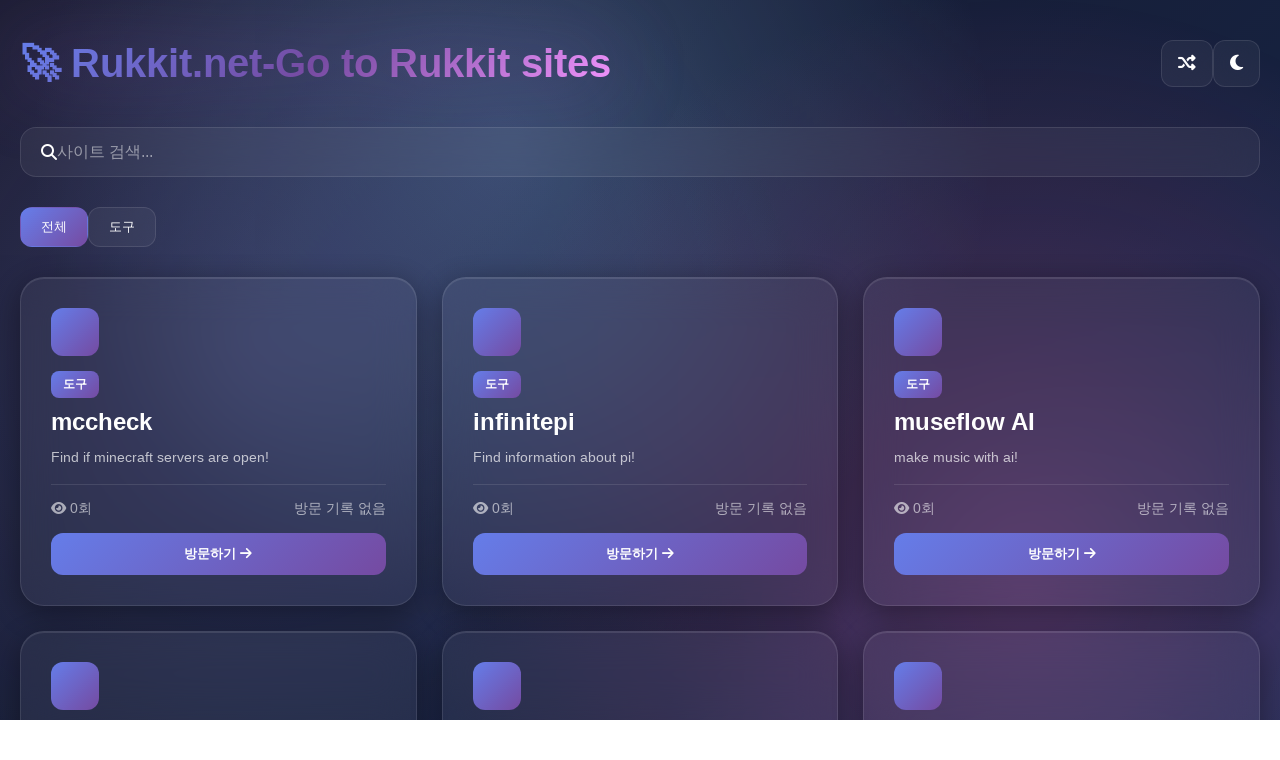

--- FILE ---
content_type: text/html; charset=utf-8
request_url: https://www.rukkit.net/czc/hunan/index.html
body_size: 7892
content:
<!DOCTYPE html>
<html lang="ko">
<head>
  <meta charset="UTF-8">
  <meta name="viewport" content="width=device-width, initial-scale=1.0">
  <title>Rukkit.net- go to Rukkit sites</title>
  <link href="https://cdnjs.cloudflare.com/ajax/libs/font-awesome/6.4.0/css/all.min.css" rel="stylesheet">
  <style>
    * {
      margin: 0;
      padding: 0;
      box-sizing: border-box;
    }

    :root {
      --bg-dark: linear-gradient(135deg, #1a1a2e 0%, #16213e 50%, #0f3460 100%);
      --bg-light: linear-gradient(135deg, #f5f7fa 0%, #c3cfe2 100%);
      --glass-dark: rgba(255, 255, 255, 0.05);
      --glass-light: rgba(255, 255, 255, 0.7);
      --text-dark: #fff;
      --text-light: #333;
      --accent: linear-gradient(135deg, #667eea 0%, #764ba2 100%);
    }

    body {
      font-family: 'Inter', -apple-system, BlinkMacSystemFont, 'Segoe UI', sans-serif;
      background: var(--bg-dark);
      min-height: 100vh;
      color: var(--text-dark);
      overflow-x: hidden;
      position: relative;
      transition: background 0.5s ease;
    }

    body.light-mode {
      background: var(--bg-light);
      color: var(--text-light);
    }

    body::before {
      content: '';
      position: fixed;
      top: 0;
      left: 0;
      width: 100%;
      height: 100%;
      background: 
        radial-gradient(circle at 20% 50%, rgba(120, 119, 198, 0.3) 0%, transparent 50%),
        radial-gradient(circle at 80% 80%, rgba(255, 102, 196, 0.3) 0%, transparent 50%),
        radial-gradient(circle at 40% 20%, rgba(138, 201, 255, 0.3) 0%, transparent 50%);
      animation: gradient 15s ease infinite;
      z-index: -1;
    }

    @keyframes gradient {
      0%, 100% { opacity: 1; }
      50% { opacity: 0.8; }
    }

    .container {
      max-width: 1400px;
      margin: 0 auto;
      padding: 40px 20px;
    }

    /* Header */
    .header {
      display: flex;
      justify-content: space-between;
      align-items: center;
      margin-bottom: 40px;
      flex-wrap: wrap;
      gap: 20px;
    }

    .logo {
      font-size: 2.5rem;
      background: linear-gradient(135deg, #667eea 0%, #764ba2 50%, #f093fb 100%);
      -webkit-background-clip: text;
      -webkit-text-fill-color: transparent;
      background-clip: text;
      font-weight: 900;
      animation: glow 3s ease-in-out infinite;
    }

    @keyframes glow {
      0%, 100% { filter: drop-shadow(0 0 20px rgba(102, 126, 234, 0.5)); }
      50% { filter: drop-shadow(0 0 40px rgba(118, 75, 162, 0.8)); }
    }

    .header-controls {
      display: flex;
      gap: 10px;
      flex-wrap: wrap;
    }

    .icon-btn {
      background: var(--glass-dark);
      backdrop-filter: blur(20px);
      border: 1px solid rgba(255, 255, 255, 0.1);
      padding: 12px 16px;
      border-radius: 12px;
      color: var(--text-dark);
      cursor: pointer;
      transition: all 0.3s ease;
      font-size: 1.1rem;
    }

    body.light-mode .icon-btn {
      background: var(--glass-light);
      color: var(--text-light);
      border-color: rgba(0, 0, 0, 0.1);
    }

    .icon-btn:hover {
      transform: translateY(-2px);
      box-shadow: 0 6px 20px rgba(102, 126, 234, 0.4);
    }

    /* Search Bar */
    .search-bar {
      background: var(--glass-dark);
      backdrop-filter: blur(20px);
      border: 1px solid rgba(255, 255, 255, 0.1);
      padding: 15px 20px;
      border-radius: 16px;
      margin-bottom: 30px;
      display: flex;
      align-items: center;
      gap: 10px;
    }

    body.light-mode .search-bar {
      background: var(--glass-light);
      border-color: rgba(0, 0, 0, 0.1);
    }

    .search-bar input {
      flex: 1;
      background: transparent;
      border: none;
      color: var(--text-dark);
      font-size: 1rem;
      outline: none;
    }

    body.light-mode .search-bar input {
      color: var(--text-light);
    }

    .search-bar input::placeholder {
      color: rgba(255, 255, 255, 0.5);
    }

    body.light-mode .search-bar input::placeholder {
      color: rgba(0, 0, 0, 0.5);
    }

    /* Category Filter */
    .category-filter {
      display: flex;
      gap: 10px;
      margin-bottom: 30px;
      flex-wrap: wrap;
    }

    .category-btn {
      padding: 10px 20px;
      background: var(--glass-dark);
      backdrop-filter: blur(20px);
      border: 1px solid rgba(255, 255, 255, 0.1);
      border-radius: 12px;
      color: var(--text-dark);
      cursor: pointer;
      transition: all 0.3s ease;
      font-weight: 500;
    }

    body.light-mode .category-btn {
      background: var(--glass-light);
      color: var(--text-light);
      border-color: rgba(0, 0, 0, 0.1);
    }

    .category-btn.active {
      background: var(--accent);
      border-color: transparent;
      color: white;
    }

    .category-btn:hover {
      transform: scale(1.05);
    }

    /* Glass Card */
    .glass-card {
      background: var(--glass-dark);
      backdrop-filter: blur(20px);
      border-radius: 24px;
      padding: 30px;
      box-shadow: 
        0 8px 32px rgba(0, 0, 0, 0.4),
        inset 0 1px 0 rgba(255, 255, 255, 0.1);
      border: 1px solid rgba(255, 255, 255, 0.1);
      transition: all 0.4s cubic-bezier(0.4, 0, 0.2, 1);
      position: relative;
      overflow: hidden;
      cursor: pointer;
    }

    body.light-mode .glass-card {
      background: var(--glass-light);
      border-color: rgba(0, 0, 0, 0.1);
      box-shadow: 0 8px 32px rgba(0, 0, 0, 0.1);
    }

    .glass-card::before {
      content: '';
      position: absolute;
      top: 0;
      left: -100%;
      width: 100%;
      height: 100%;
      background: linear-gradient(90deg, transparent, rgba(255, 255, 255, 0.1), transparent);
      transition: left 0.5s;
    }

    .glass-card:hover::before {
      left: 100%;
    }

    .glass-card:hover {
      transform: translateY(-8px) scale(1.02);
      box-shadow: 0 20px 60px rgba(102, 126, 234, 0.4);
      border-color: rgba(102, 126, 234, 0.5);
    }

    .site-grid {
      display: grid;
      grid-template-columns: repeat(auto-fill, minmax(320px, 1fr));
      gap: 25px;
    }

    /* Site Card */
    .site-card {
      position: relative;
    }

    .site-card.favorite::after {
      content: '⭐';
      position: absolute;
      top: 15px;
      right: 15px;
      font-size: 1.5rem;
    }

    .site-favicon {
      width: 48px;
      height: 48px;
      border-radius: 12px;
      background: var(--accent);
      display: flex;
      align-items: center;
      justify-content: center;
      margin-bottom: 15px;
      font-size: 1.5rem;
    }

    .site-favicon img {
      width: 32px;
      height: 32px;
      border-radius: 8px;
    }

    .site-card h2 {
      font-size: 1.5rem;
      margin-bottom: 10px;
      color: var(--text-dark);
      font-weight: 700;
    }

    body.light-mode .site-card h2 {
      color: var(--text-light);
    }

    .site-category {
      display: inline-block;
      padding: 5px 12px;
      background: var(--accent);
      border-radius: 8px;
      font-size: 0.75rem;
      margin-bottom: 10px;
      color: white;
      font-weight: 600;
    }

    .site-description {
      color: rgba(255, 255, 255, 0.7);
      margin-bottom: 15px;
      line-height: 1.6;
      font-size: 0.9rem;
    }

    body.light-mode .site-description {
      color: rgba(0, 0, 0, 0.7);
    }

    .site-tags {
      display: flex;
      flex-wrap: wrap;
      gap: 5px;
      margin-bottom: 15px;
    }

    .site-tag {
      padding: 4px 10px;
      background: rgba(102, 126, 234, 0.3);
      border-radius: 6px;
      font-size: 0.75rem;
    }

    .site-stats {
      display: flex;
      justify-content: space-between;
      align-items: center;
      margin-top: 15px;
      padding-top: 15px;
      border-top: 1px solid rgba(255, 255, 255, 0.1);
      font-size: 0.85rem;
      color: rgba(255, 255, 255, 0.6);
    }

    body.light-mode .site-stats {
      border-top-color: rgba(0, 0, 0, 0.1);
      color: rgba(0, 0, 0, 0.6);
    }

    .visit-btn {
      display: block;
      width: 100%;
      padding: 12px;
      background: var(--accent);
      border: none;
      border-radius: 12px;
      color: white;
      font-weight: 600;
      cursor: pointer;
      transition: all 0.3s ease;
      margin-top: 15px;
      text-align: center;
      text-decoration: none;
    }

    .visit-btn:hover {
      transform: scale(1.02);
      box-shadow: 0 6px 25px rgba(102, 126, 234, 0.5);
    }

    /* Modal */
    .modal {
      display: none;
      position: fixed;
      top: 0;
      left: 0;
      width: 100%;
      height: 100%;
      background: rgba(0, 0, 0, 0.7);
      backdrop-filter: blur(10px);
      z-index: 1000;
      align-items: center;
      justify-content: center;
      padding: 20px;
    }

    .modal.active {
      display: flex;
    }

    .modal-content {
      background: var(--glass-dark);
      backdrop-filter: blur(30px);
      border: 1px solid rgba(255, 255, 255, 0.1);
      border-radius: 24px;
      padding: 40px;
      max-width: 600px;
      width: 100%;
      max-height: 90vh;
      overflow-y: auto;
    }

    body.light-mode .modal-content {
      background: var(--glass-light);
    }

    .modal-close {
      float: right;
      font-size: 2rem;
      cursor: pointer;
      color: var(--text-dark);
    }

    body.light-mode .modal-close {
      color: var(--text-light);
    }

    /* Form Elements */
    .form-group {
      margin-bottom: 20px;
    }

    .form-group label {
      display: block;
      margin-bottom: 8px;
      font-weight: 600;
      color: var(--text-dark);
    }

    body.light-mode .form-group label {
      color: var(--text-light);
    }

    .form-group input,
    .form-group textarea,
    .form-group select {
      width: 100%;
      padding: 12px;
      background: rgba(255, 255, 255, 0.1);
      border: 1px solid rgba(255, 255, 255, 0.2);
      border-radius: 10px;
      color: var(--text-dark);
      font-size: 1rem;
      font-family: inherit;
    }

    body.light-mode .form-group input,
    body.light-mode .form-group textarea,
    body.light-mode .form-group select {
      background: rgba(255, 255, 255, 0.8);
      color: var(--text-light);
      border-color: rgba(0, 0, 0, 0.2);
    }

    .form-group textarea {
      resize: vertical;
      min-height: 100px;
    }

    .btn {
      width: 100%;
      padding: 14px;
      background: var(--accent);
      border: none;
      border-radius: 12px;
      color: white;
      font-size: 1rem;
      font-weight: 700;
      cursor: pointer;
      transition: all 0.3s ease;
      text-transform: uppercase;
      letter-spacing: 1px;
    }

    .btn:hover {
      transform: translateY(-2px);
      box-shadow: 0 6px 25px rgba(102, 126, 234, 0.6);
    }

    .btn-secondary {
      background: rgba(255, 255, 255, 0.2);
      margin-top: 10px;
    }

    /* Admin Panel */
    .admin-actions {
      display: flex;
      gap: 10px;
      flex-wrap: wrap;
      margin-bottom: 30px;
    }

    .checkbox-item {
      position: absolute;
      top: 15px;
      left: 15px;
    }

    .checkbox-item input {
      width: 20px;
      height: 20px;
      cursor: pointer;
    }

    /* Stats Dashboard */
    .stats-grid {
      display: grid;
      grid-template-columns: repeat(auto-fit, minmax(200px, 1fr));
      gap: 20px;
      margin-bottom: 40px;
    }

    .stat-card {
      text-align: center;
      padding: 25px;
    }

    .stat-number {
      font-size: 2.5rem;
      font-weight: 900;
      background: var(--accent);
      -webkit-background-clip: text;
      -webkit-text-fill-color: transparent;
      background-clip: text;
    }

    .stat-label {
      margin-top: 8px;
      font-size: 0.9rem;
      color: rgba(255, 255, 255, 0.7);
    }

    body.light-mode .stat-label {
      color: rgba(0, 0, 0, 0.7);
    }

    /* Responsive */
    @media (max-width: 768px) {
      .logo {
        font-size: 2rem;
      }

      .site-grid {
        grid-template-columns: 1fr;
      }

      .header {
        flex-direction: column;
        align-items: stretch;
      }

      .header-controls {
        justify-content: center;
      }
    }

    /* Animations */
    @keyframes slideIn {
      from {
        opacity: 0;
        transform: translateY(30px);
      }
      to {
        opacity: 1;
        transform: translateY(0);
      }
    }

    .site-card {
      animation: slideIn 0.5s ease-out forwards;
    }

    .site-card:nth-child(1) { animation-delay: 0.1s; }
    .site-card:nth-child(2) { animation-delay: 0.2s; }
    .site-card:nth-child(3) { animation-delay: 0.3s; }
    .site-card:nth-child(4) { animation-delay: 0.4s; }
    .site-card:nth-child(5) { animation-delay: 0.5s; }
  </style>
</head>
<body>
  <div id="app"></div>

  <!-- Site Detail Modal -->
  <div id="siteModal" class="modal">
    <div class="modal-content">
      <span class="modal-close" onclick="closeSiteModal()">&times;</span>
      <div id="modalBody"></div>
    </div>
  </div>

  <script>
    // ==========================================
    // State Management
    // ==========================================
    let sites = [];
    let filteredSites = [];
    let currentCategory = 'all';
    let searchQuery = '';
    let selectedIds = new Set();

    // ==========================================
    // Router
    // ==========================================
    const routes = {
      '/': renderDashboard,
      '/admin': renderLogin,
      '/admin/panel': renderAdminPanel
    };

    function router() {
      const path = window.location.pathname;
      const render = routes[path] || routes['/'];
      render();
    }

    function navigate(path) {
      window.history.pushState({}, '', path);
      router();
    }

    window.addEventListener('popstate', router);
    window.addEventListener('DOMContentLoaded', () => {
      loadTheme();
      router();
    });

    // ==========================================
    // Theme Toggle
    // ==========================================
    function toggleTheme() {
      document.body.classList.toggle('light-mode');
      const theme = document.body.classList.contains('light-mode') ? 'light' : 'dark';
      localStorage.setItem('theme', theme);
    }

    function loadTheme() {
      const theme = localStorage.getItem('theme');
      if (theme === 'light') {
        document.body.classList.add('light-mode');
      }
    }

    // ==========================================
    // API Functions
    // ==========================================
    async function fetchSites() {
      const response = await fetch('/api/list');
      sites = await response.json();
      filteredSites = sites;
      return sites;
    }

    async function visitSite(id, url) {
      await fetch('/api/visit', {
        method: 'POST',
        headers: { 'Content-Type': 'application/json' },
        body: JSON.stringify({ id })
      });
      
      const finalUrl = url.startsWith('http') ? url : 'https://' + url;
      window.open(finalUrl, '_blank', 'noopener,noreferrer');
    }

    function getFavicon(url) {
      try {
        const domain = new URL(url.startsWith('http') ? url : 'https://' + url).hostname;
        return `https://www.google.com/s2/favicons?domain=${domain}&sz=64`;
      } catch {
        return '';
      }
    }

    // ==========================================
    // Filter & Search
    // ==========================================
    function filterSites() {
      filteredSites = sites.filter(site => {
        const matchesCategory = currentCategory === 'all' || site.category === currentCategory;
        const matchesSearch = !searchQuery || 
          site.name.toLowerCase().includes(searchQuery.toLowerCase()) ||
          site.description.toLowerCase().includes(searchQuery.toLowerCase()) ||
          site.tags.toLowerCase().includes(searchQuery.toLowerCase());
        return matchesCategory && matchesSearch;
      });
      
      // Sort: favorites first
      filteredSites.sort((a, b) => b.favorite - a.favorite);
    }

    function handleSearch(e) {
      searchQuery = e.target.value;
      filterSites();
      renderSiteCards();
    }

    function handleCategoryFilter(category) {
      currentCategory = category;
      filterSites();
      renderSiteCards();
    }

    function getRandomSite() {
      if (sites.length === 0) return;
      const randomSite = sites[Math.floor(Math.random() * sites.length)];
      visitSite(randomSite.id, randomSite.url);
    }

    // ==========================================
    // Dashboard
    // ==========================================
    async function renderDashboard() {
      await fetchSites();
      filterSites();

      const categories = ['all', ...new Set(sites.map(s => s.category))];
      
      const html = `
        <div class="container">
          <div class="header">
            <div class="logo">🚀 Rukkit.net-Go to Rukkit sites</div>
            <div class="header-controls">
              <button class="icon-btn" onclick="getRandomSite()" title="랜덤 사이트">
                <i class="fas fa-random"></i>
              </button>
              <button class="icon-btn" onclick="toggleTheme()" title="테마 전환">
                <i class="fas fa-moon"></i>
              </button>
            </div>
          </div>

          <div class="search-bar">
            <i class="fas fa-search"></i>
            <input type="text" placeholder="사이트 검색..." oninput="handleSearch(event)" />
          </div>

          <div class="category-filter">
            ${categories.map(cat => `
              <button class="category-btn ${currentCategory === cat ? 'active' : ''}" 
                      onclick="handleCategoryFilter('${cat}')">
                ${cat === 'all' ? '전체' : cat}
              </button>
            `).join('')}
          </div>

          <div class="site-grid" id="siteGrid"></div>
        </div>
      `;

      document.getElementById('app').innerHTML = html;
      renderSiteCards();
    }

    function renderSiteCards() {
      const grid = document.getElementById('siteGrid');
      if (!grid) return;

      grid.innerHTML = filteredSites.map(site => `
        <div class="glass-card site-card ${site.favorite ? 'favorite' : ''}" onclick="showSiteDetail(${site.id})">
          <div class="site-favicon">
            <img src="${getFavicon(site.url)}" onerror="this.style.display='none'" alt="favicon" />
          </div>
          <span class="site-category">${site.category}</span>
          <h2>${site.name}</h2>
          <p class="site-description">${site.description}</p>
          ${site.tags ? `
            <div class="site-tags">
              ${site.tags.split(',').map(tag => `<span class="site-tag">${tag.trim()}</span>`).join('')}
            </div>
          ` : ''}
          <div class="site-stats">
            <span><i class="fas fa-eye"></i> ${site.visits || 0}회</span>
            <span>${site.last_visit ? new Date(site.last_visit).toLocaleDateString('ko-KR') : '방문 기록 없음'}</span>
          </div>
          <button class="visit-btn" onclick="event.stopPropagation(); visitSite(${site.id}, '${site.url}')">
            방문하기 <i class="fas fa-arrow-right"></i>
          </button>
        </div>
      `).join('');
    }

    // ==========================================
    // Site Detail Modal
    // ==========================================
    function showSiteDetail(id) {
      const site = sites.find(s => s.id === id);
      if (!site) return;

      const modal = document.getElementById('siteModal');
      const modalBody = document.getElementById('modalBody');

      modalBody.innerHTML = `
        <h2>${site.name}</h2>
        <div class="site-favicon" style="margin: 20px 0;">
          <img src="${getFavicon(site.url)}" alt="favicon" />
        </div>
        <p><strong>카테고리:</strong> ${site.category}</p>
        <p><strong>URL:</strong> <a href="${site.url.startsWith('http') ? site.url : 'https://' + site.url}" target="_blank" style="color: #667eea;">${site.url}</a></p>
        <p><strong>설명:</strong> ${site.description}</p>
        ${site.tags ? `<p><strong>태그:</strong> ${site.tags}</p>` : ''}
        ${site.memo ? `<p><strong>메모:</strong> ${site.memo}</p>` : ''}
        <p><strong>방문 횟수:</strong> ${site.visits || 0}회</p>
        <p><strong>최근 방문:</strong> ${site.last_visit ? new Date(site.last_visit).toLocaleString('ko-KR') : '없음'}</p>
        <button class="btn" onclick="visitSite(${site.id}, '${site.url}'); closeSiteModal();">
          방문하기
        </button>
      `;

      modal.classList.add('active');
    }

    function closeSiteModal() {
      document.getElementById('siteModal').classList.remove('active');
    }

    // ==========================================
    // Login
    // ==========================================
    function renderLogin() {
      const html = `
        <div class="container">
          <div class="glass-card login-form" style="max-width: 400px; margin: 100px auto;">
            <h1 style="text-align: center; margin-bottom: 30px;">🔐 관리자 로그인</h1>
            <div class="form-group">
              <input type="text" id="admin-id" placeholder="Admin ID" />
            </div>
            <div class="form-group">
              <input type="password" id="admin-pw" placeholder="Password" />
            </div>
            <button class="btn" onclick="handleLogin()">로그인</button>
          </div>
        </div>
      `;

      document.getElementById('app').innerHTML = html;
    }

    async function handleLogin() {
      const id = document.getElementById('admin-id').value;
      const password = document.getElementById('admin-pw').value;

      const response = await fetch('/api/login', {
        method: 'POST',
        headers: { 'Content-Type': 'application/json' },
        body: JSON.stringify({ id, password })
      });

      const result = await response.json();

      if (result.success) {
        localStorage.setItem('auth', 'yes');
        navigate('/admin/panel');
      } else {
        alert('로그인 실패! ID 또는 비밀번호를 확인하세요.');
      }
    }

    // ==========================================
    // Admin Panel
    // ==========================================
    async function renderAdminPanel() {
      if (localStorage.getItem('auth') !== 'yes') {
        navigate('/admin');
        return;
      }

      await fetchSites();

      const totalVisits = sites.reduce((sum, site) => sum + (site.visits || 0), 0);
      const categories = [...new Set(sites.map(s => s.category))];

      const html = `
        <button class="icon-btn" style="position: fixed; top: 20px; right: 20px; z-index: 100;" onclick="handleLogout()">
          <i class="fas fa-sign-out-alt"></i> 로그아웃
        </button>

        <div class="container" style="max-width: 1200px;">
          <h1 style="text-align: center; margin-bottom: 40px;">⚙️ 관리자 패널</h1>

          <!-- Stats -->
          <div class="stats-grid">
            <div class="glass-card stat-card">
              <div class="stat-number">${sites.length}</div>
              <div class="stat-label">총 사이트</div>
            </div>
            <div class="glass-card stat-card">
              <div class="stat-number">${totalVisits}</div>
              <div class="stat-label">총 방문 수</div>
            </div>
            <div class="glass-card stat-card">
              <div class="stat-number">${categories.length}</div>
              <div class="stat-label">카테고리</div>
            </div>
            <div class="glass-card stat-card">
              <div class="stat-number">${sites.filter(s => s.favorite).length}</div>
              <div class="stat-label">즐겨찾기</div>
            </div>
          </div>

          <!-- Actions -->
          <div class="admin-actions">
            <button class="icon-btn" onclick="showAddModal()">
              <i class="fas fa-plus"></i> 사이트 추가
            </button>
            <button class="icon-btn" onclick="deleteSelected()">
              <i class="fas fa-trash"></i> 선택 삭제
            </button>
            <button class="icon-btn" onclick="downloadBackup()">
              <i class="fas fa-download"></i> 백업
            </button>
            <button class="icon-btn" onclick="document.getElementById('restoreFile').click()">
              <i class="fas fa-upload"></i> 복원
            </button>
            <input type="file" id="restoreFile" accept=".json" style="display:none" onchange="handleRestore(event)" />
          </div>

          <!-- Site List -->
          <div class="glass-card">
            <h2 style="margin-bottom: 20px;">사이트 목록</h2>
            <div id="adminSiteList"></div>
          </div>
        </div>
      `;

      document.getElementById('app').innerHTML = html;
      renderAdminSiteList();
    }

    function renderAdminSiteList() {
      const container = document.getElementById('adminSiteList');
      if (!container) return;

      container.innerHTML = sites.map(site => `
        <div class="glass-card" style="margin-bottom: 15px; padding: 20px; position: relative;">
          <div class="checkbox-item">
            <input type="checkbox" onchange="toggleSelection(${site.id}, event)" />
          </div>
          <div style="margin-left: 40px;">
            <div style="display: flex; justify-content: space-between; align-items: start;">
              <div style="flex: 1;">
                <h3>${site.name} ${site.favorite ? '⭐' : ''}</h3>
                <p style="color: rgba(255,255,255,0.6); font-size: 0.9rem; margin: 5px 0;">${site.url}</p>
                <p style="color: rgba(255,255,255,0.7); margin: 5px 0;">${site.description}</p>
                <div style="margin-top: 8px;">
                  <span style="background: rgba(102,126,234,0.3); padding: 4px 10px; border-radius: 6px; font-size: 0.8rem; margin-right: 10px;">
                    ${site.category}
                  </span>
                  <span style="font-size: 0.85rem; color: rgba(255,255,255,0.6);">
                    <i class="fas fa-eye"></i> ${site.visits || 0}회
                  </span>
                </div>
              </div>
              <div style="display: flex; gap: 10px;">
                <button class="icon-btn" onclick="showEditModal(${site.id})" title="수정">
                  <i class="fas fa-edit"></i>
                </button>
                <button class="icon-btn" onclick="toggleFavorite(${site.id}, ${site.favorite ? 1 : 0})" title="즐겨찾기">
                  <i class="fas fa-star" style="color: ${site.favorite ? '#ffd700' : 'inherit'}"></i>
                </button>
                <button class="icon-btn" onclick="deleteSite(${site.id})" title="삭제" style="background: rgba(255,100,100,0.3);">
                  <i class="fas fa-trash"></i>
                </button>
              </div>
            </div>
          </div>
        </div>
      `).join('');
    }

    function toggleSelection(id, event) {
      if (event.target.checked) {
        selectedIds.add(id);
      } else {
        selectedIds.delete(id);
      }
    }

    async function deleteSelected() {
      if (selectedIds.size === 0) {
        alert('삭제할 사이트를 선택하세요.');
        return;
      }

      if (!confirm(`선택한 ${selectedIds.size}개 사이트를 삭제하시겠습니까?`)) return;

      await fetch('/api/delete-multiple', {
        method: 'DELETE',
        headers: { 'Content-Type': 'application/json' },
        body: JSON.stringify({ ids: Array.from(selectedIds) })
      });

      selectedIds.clear();
      renderAdminPanel();
    }

    async function deleteSite(id) {
      if (!confirm('정말 삭제하시겠습니까?')) return;

      await fetch('/api/delete', {
        method: 'DELETE',
        headers: { 'Content-Type': 'application/json' },
        body: JSON.stringify({ id })
      });

      renderAdminPanel();
    }

    async function toggleFavorite(id, currentFavorite) {
      const site = sites.find(s => s.id === id);
      if (!site) return;

      await fetch('/api/update', {
        method: 'PUT',
        headers: { 'Content-Type': 'application/json' },
        body: JSON.stringify({
          id,
          name: site.name,
          url: site.url,
          description: site.description,
          category: site.category,
          tags: site.tags,
          memo: site.memo,
          favorite: currentFavorite ? 0 : 1
        })
      });

      renderAdminPanel();
    }

    // ==========================================
    // Add/Edit Modal
    // ==========================================
    function showAddModal() {
      const modal = document.getElementById('siteModal');
      const modalBody = document.getElementById('modalBody');

      modalBody.innerHTML = `
        <h2>새 사이트 추가</h2>
        <form onsubmit="handleAddSite(event)">
          <div class="form-group">
            <label>사이트 이름</label>
            <input type="text" id="siteName" required />
          </div>
          <div class="form-group">
            <label>URL</label>
            <input type="url" id="siteUrl" placeholder="https://example.com" required />
          </div>
          <div class="form-group">
            <label>설명</label>
            <textarea id="siteDescription"></textarea>
          </div>
          <div class="form-group">
            <label>카테고리</label>
            <input type="text" id="siteCategory" placeholder="예: 뉴스, 커뮤니티, 도구" />
          </div>
          <div class="form-group">
            <label>태그 (쉼표로 구분)</label>
            <input type="text" id="siteTags" placeholder="예: 개발, 디자인, 유틸" />
          </div>
          <div class="form-group">
            <label>메모</label>
            <textarea id="siteMemo"></textarea>
          </div>
          <button type="submit" class="btn">추가하기</button>
          <button type="button" class="btn btn-secondary" onclick="closeSiteModal()">취소</button>
        </form>
      `;

      modal.classList.add('active');
    }

    async function handleAddSite(e) {
      e.preventDefault();

      const name = document.getElementById('siteName').value;
      const url = document.getElementById('siteUrl').value;
      const description = document.getElementById('siteDescription').value;
      const category = document.getElementById('siteCategory').value || 'general';
      const tags = document.getElementById('siteTags').value;
      const memo = document.getElementById('siteMemo').value;

      await fetch('/api/add', {
        method: 'POST',
        headers: { 'Content-Type': 'application/json' },
        body: JSON.stringify({ name, url, description, category, tags, memo })
      });

      closeSiteModal();
      renderAdminPanel();
    }

    function showEditModal(id) {
      const site = sites.find(s => s.id === id);
      if (!site) return;

      const modal = document.getElementById('siteModal');
      const modalBody = document.getElementById('modalBody');

      modalBody.innerHTML = `
        <h2>사이트 수정</h2>
        <form onsubmit="handleEditSite(event, ${id})">
          <div class="form-group">
            <label>사이트 이름</label>
            <input type="text" id="siteName" value="${site.name}" required />
          </div>
          <div class="form-group">
            <label>URL</label>
            <input type="url" id="siteUrl" value="${site.url}" required />
          </div>
          <div class="form-group">
            <label>설명</label>
            <textarea id="siteDescription">${site.description || ''}</textarea>
          </div>
          <div class="form-group">
            <label>카테고리</label>
            <input type="text" id="siteCategory" value="${site.category || ''}" />
          </div>
          <div class="form-group">
            <label>태그 (쉼표로 구분)</label>
            <input type="text" id="siteTags" value="${site.tags || ''}" />
          </div>
          <div class="form-group">
            <label>메모</label>
            <textarea id="siteMemo">${site.memo || ''}</textarea>
          </div>
          <button type="submit" class="btn">수정하기</button>
          <button type="button" class="btn btn-secondary" onclick="closeSiteModal()">취소</button>
        </form>
      `;

      modal.classList.add('active');
    }

    async function handleEditSite(e, id) {
      e.preventDefault();

      const site = sites.find(s => s.id === id);
      const name = document.getElementById('siteName').value;
      const url = document.getElementById('siteUrl').value;
      const description = document.getElementById('siteDescription').value;
      const category = document.getElementById('siteCategory').value;
      const tags = document.getElementById('siteTags').value;
      const memo = document.getElementById('siteMemo').value;

      await fetch('/api/update', {
        method: 'PUT',
        headers: { 'Content-Type': 'application/json' },
        body: JSON.stringify({
          id,
          name,
          url,
          description,
          category,
          tags,
          memo,
          favorite: site.favorite
        })
      });

      closeSiteModal();
      renderAdminPanel();
    }

    // ==========================================
    // Backup & Restore
    // ==========================================
    async function downloadBackup() {
      const response = await fetch('/api/backup');
      const blob = await response.blob();
      const url = window.URL.createObjectURL(blob);
      const a = document.createElement('a');
      a.href = url;
      a.download = `rukkit-backup-${new Date().toISOString().split('T')[0]}.json`;
      a.click();
      window.URL.revokeObjectURL(url);
    }

    async function handleRestore(e) {
      const file = e.target.files[0];
      if (!file) return;

      if (!confirm('현재 데이터에 백업 데이터를 추가하시겠습니까?')) return;

      const text = await file.text();
      const sites = JSON.parse(text);

      await fetch('/api/restore', {
        method: 'POST',
        headers: { 'Content-Type': 'application/json' },
        body: JSON.stringify({ sites })
      });

      alert('복원 완료!');
      renderAdminPanel();
    }

    function handleLogout() {
      localStorage.removeItem('auth');
      navigate('/admin');
    }
  </script>
<script defer src="https://static.cloudflareinsights.com/beacon.min.js/vcd15cbe7772f49c399c6a5babf22c1241717689176015" integrity="sha512-ZpsOmlRQV6y907TI0dKBHq9Md29nnaEIPlkf84rnaERnq6zvWvPUqr2ft8M1aS28oN72PdrCzSjY4U6VaAw1EQ==" data-cf-beacon='{"version":"2024.11.0","token":"556ebfaacd6342b788d661f6c76ab707","r":1,"server_timing":{"name":{"cfCacheStatus":true,"cfEdge":true,"cfExtPri":true,"cfL4":true,"cfOrigin":true,"cfSpeedBrain":true},"location_startswith":null}}' crossorigin="anonymous"></script>
</body>
</html>